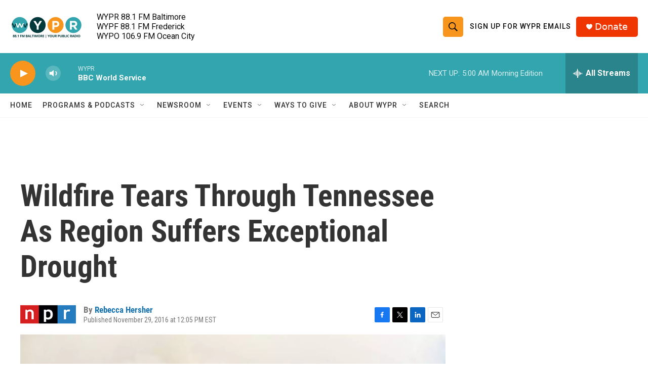

--- FILE ---
content_type: text/html; charset=utf-8
request_url: https://www.google.com/recaptcha/api2/aframe
body_size: 184
content:
<!DOCTYPE HTML><html><head><meta http-equiv="content-type" content="text/html; charset=UTF-8"></head><body><script nonce="LUx2U-4hUMDKR3b1JeP6yg">/** Anti-fraud and anti-abuse applications only. See google.com/recaptcha */ try{var clients={'sodar':'https://pagead2.googlesyndication.com/pagead/sodar?'};window.addEventListener("message",function(a){try{if(a.source===window.parent){var b=JSON.parse(a.data);var c=clients[b['id']];if(c){var d=document.createElement('img');d.src=c+b['params']+'&rc='+(localStorage.getItem("rc::a")?sessionStorage.getItem("rc::b"):"");window.document.body.appendChild(d);sessionStorage.setItem("rc::e",parseInt(sessionStorage.getItem("rc::e")||0)+1);localStorage.setItem("rc::h",'1769145346644');}}}catch(b){}});window.parent.postMessage("_grecaptcha_ready", "*");}catch(b){}</script></body></html>